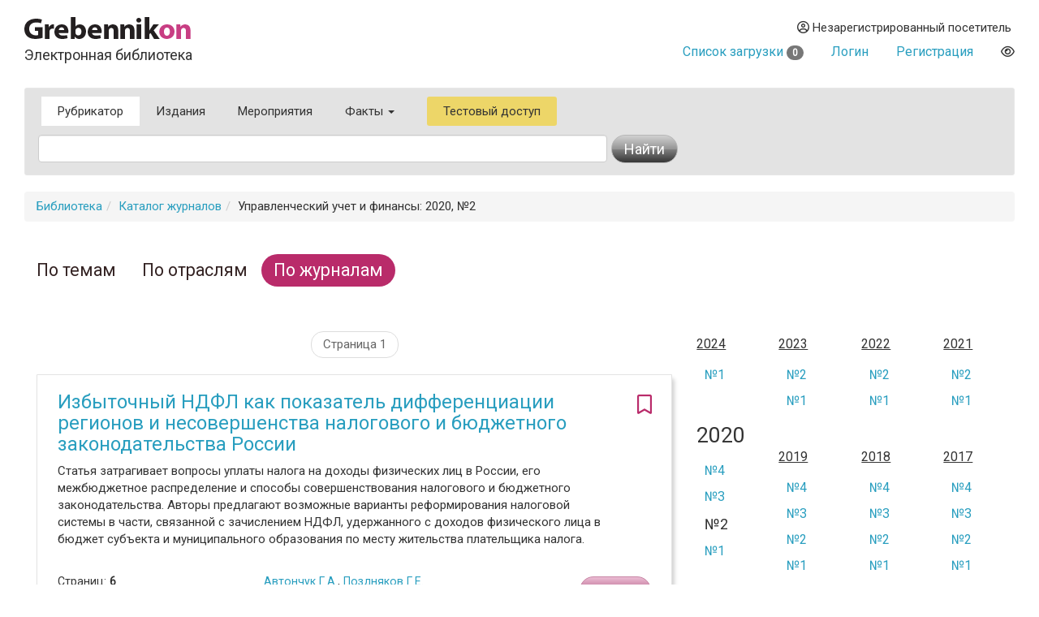

--- FILE ---
content_type: text/html
request_url: https://grebennikon.ru/cat-j-22-25-2.html
body_size: 7015
content:
<!DOCTYPE html>
<html lang="en">
  <head>
    <meta charset="utf-8">
    <meta http-equiv="X-UA-Compatible" content="IE=edge">
    <meta name="viewport" content="width=device-width, initial-scale=1">
    <title>Управленческий учет и финансы.  - №2, . 2020 .Каталог статей и материалов</title>
    
	<meta name="description" content="">
	
	<meta property="og:title" content="Управленческий учет и финансы.  - №2, . 2020 .Каталог статей и материалов">
	<meta property="og:site_name" content="Электронная библиотека Grebennikon">
	<meta property="article:publisher" content="">
	<meta name="citation_publisher" content="Издательский дом Гребенников">
	<meta property="og:description" content="">
	<meta name="citation_language" content="Pусский">
	<link rel="canonical" href="https://grebennikon.ru/cat-j-22-25-2.html">
	        <link href="https://fonts.googleapis.com/css?family=Roboto" rel="stylesheet">
    <link rel="stylesheet" href="/s/bootstrap.min.css">
    <link rel="stylesheet" href="https://cdnjs.cloudflare.com/ajax/libs/font-awesome/6.1.1/css/all.min.css" integrity="sha512-KfkfwYDsLkIlwQp6LFnl8zNdLGxu9YAA1QvwINks4PhcElQSvqcyVLLD9aMhXd13uQjoXtEKNosOWaZqXgel0g==" crossorigin="anonymous" referrerpolicy="no-referrer" />
    <link rel="stylesheet" href="https://cdnjs.cloudflare.com/ajax/libs/animate.css/4.1.1/animate.min.css">
    <!--[if lt IE 9]>
      <script src="https://oss.maxcdn.com/html5shiv/3.7.2/html5shiv.min.js"></script>
      <script src="https://oss.maxcdn.com/respond/1.4.2/respond.min.js"></script>
    <!-->
    <link href="/s/owl.carousel.css" rel="stylesheet">
        <link rel="stylesheet" href="/s/1.css?ver=1765279338">
          </head>
  <body data-entityID="22">
   
<div class="container-fluid"><div class="container-fluid">
  <div class="row">
    <div class="col-xs-12 col-sm-4 header-logo"><a   href="/"><img src="/i/Gkon.gif"   alt="Электронная библиотека Grebennikon"></a>
      <h4 class="h4">Электронная библиотека</h4></div>

    <div class="col-xs-12 col-sm-8 text-right login">
      <div class="group">
        <div class="dropdown">
                      
            <div class="prompt dropdown-toggle" href="#" id="profile" data-toggle="dropdown" ><i class="far fa-user-circle"></i> 
              Незарегистрированный посетитель</div>
            <ul class="dropdown-menu pull-right" aria-labelledby="profile"><li class=""><a class="link" href="/blog/ps/">Пользовательское соглашение</a></li></ul>            
           
        </div>
        <div class="dropdown">
                  </div>
        <div></div>
                  <div class="prompt cart">
            <a href="/private/?filter=cart">Список загрузки <span class="badge count">
              0            </span></a>
          </div>
                
                  <div class="prompt"><a class="get" role="button" data-toggle="modal" data-id="login" href="#login-dialog">Логин</a></div>
        
                  <div class="prompt"><a class="get" role="button" data-toggle="modal" data-id="register" href="#reg-dialog">Регистрация</a></div>
               <div class="prompt"><button data-toggle="eye" data-id="eye" title="Версия для слабовидящих" class="eye-eye far get fa-eye"></button></div>
      </div>
    </div>
  </div>
  
<nav class=" search-form navbar navbar-default">
  <div class="container-fluid row">
 
      <ul class="nav navbar-nav menu">
            <li class="active">
              <a href="/category/">Рубрикатор</a>
            </li>
            <li class="">
              <a href="/journal.php">Издания</a>
            </li>
            <li class="">
              <a href="/events/">Мероприятия</a>
            </li>
                        <li class="dropdown ">
              <a class="dropdown-toggle" data-toggle="dropdown" aria-haspopup="true" id="info" aria-expanded="false" href="#">Факты <span class="caret"></span></a>
              <ul class="dropdown-menu" aria-labelledby="info"><li class=""><a class="link" href="/blog/about">О библиотеке</a></li><li class=""><a class="link" href="/blog/price">Тарифы</a></li><li class=""><a class="link" href="/blog/ps">Пользовательское соглашение</a></li><li class=""><a class="link" href="/blog/cp">Политика конфиденциальности</a></li></ul>            </li>
                        <li class="test-access">
              <a class="get" role="button" data-toggle="modal" data-id="test-access" href="#test-dialog">Тестовый доступ</a>
            </li>
                      </ul>
           <form class="navbar navbar-left col-lg-8 searchform"  action="/" method="GET">
            <div class="fields">
              <input type="hidden" id="page" name="page" value="cat" class="searchfield"> 
              <input type="text" class="form-control searchfield livesearch" id="phrase" data-submit="1" autocomplete="off" placeholder="" name="phrase" value = "">
              <div class="livesearchres livesearchphrase" data-target="phrase"></div>
            </div>
            <div class="button">
              <button type="submit" class="btn btn-default"><span class="hidden-xs">Найти</span> <i class="fas fa-search visible-xs"></i></button>
            </div>
          </form>


  </div><!-- /.container-fluid -->
  <div class="container-fluid">

 </div>
</nav>
		<ol class="breadcrumb"><li><a href="/">Библиотека</a></li><li><a href="/journal/">Каталог журналов</a></li><li>Управленческий учет и финансы: 2020,  №2 </li></ol><div class="row main classificator">
  <div class="col-xs-12">

    <div class="panel panel-default">

      <div class="panel-heading">
     <!-- Nav tabs -->
      <ul class="nav nav-pills" role="tablist">
        <li role="presentation" class=""><a href="/category/" aria-controls="filter-category"  class="link">По темам</a></li>
        <li role="presentation" class=""><a href="/industry/" aria-controls="filter-industry"  class="link">По отраслям</a></li>
        <li role="presentation" class="active"><a href="/journal/" aria-controls="filter-journal"  class="link">По журналам</a></li>
        
      </ul>
      </div>

    <div class="panel-body catalog">
      <!-- Tab panes-->
      <div class="tab-content items">
        <div role="tabpanel" class="tab-pane active" >
          <div class="row">
            <div class="col-sm-8">
            <div class="infinite"><ul class="pager"><li><a data-start="0" href="/cat-j-22-25-2.html?start=0" class="current-page">Страница 1</a></li>
	        </ul></div>  

            <div class = "sequence" id="N47PLDYA5O" ></div>



    <article>
      <div class="panel panel-default">
        
        <div class="panel-body">
          <div class="options"><i data-toggle="bookmark" data-id="k8ki" title="Добавить в избранное" class="bookmark-k8ki pink 
            far           fa-bookmark get"></i></div>
          <h3 class="title"><a  href="/article-k8ki.html">Избыточный НДФЛ как показатель дифференциации регионов и несовершенства налогового и бюджетного законодательства России</a></h3>
          <div class="annotation">Статья затрагивает вопросы уплаты налога на доходы физических лиц в России, его межбюджетное распределение и способы совершенствования налогового и бюджетного законодательства. Авторы предлагают возможные варианты реформирования налоговой системы в части, связанной с зачислением НДФЛ, удержанного с доходов физического лица в бюджет субъекта и муниципального образования по месту жительства плательщика налога.</div>
          <div class="row article-meta">
            <div class="col-xs-6 col-sm-4">

              <div class="points">

                  <p>
                                        Страниц: <b>6</b>  <br>
                                      
                    <span title="Находится в разработке" class="alpha">Рейтинг:</span> </p>
              </div>
            </div>
            <div class="col-xs-6  col-sm-4 meta-second-col">
              <p class="authors">
                <a href="/author-7860.html">Автончук Г.А.</a>, <a href="/author-7240.html">Поздняков Г.Е.</a>              </p>
              <span class="abbr green" data-toggle="tooltip" data-placement="top" data-original-title="Журнал «Управленческий учет и финансы»">УУиФ — 2020, №2</span>              </div>
            <div class="col-xs-12 col-sm-4">
                            <div class="action">
 
                <button type="button" data-toggle="modal" data-id="k8ki" data-time="1768618095" data-hash="9618992c75cc9c1be84af87d33813046" class="get btn  btn-warning read-action">Читать</button>              </div>
                                        
            </div>
          </div>
        </div>
      </div>
    </article>


    <article>
      <div class="panel panel-default">
        
        <div class="panel-body">
          <div class="options"><i data-toggle="bookmark" data-id="7k6d" title="Добавить в избранное" class="bookmark-7k6d pink 
            far           fa-bookmark get"></i></div>
          <h3 class="title"><a  href="/article-7k6d.html">Налоговая тайна в условиях цифровой экономики. Правовые аспекты</a></h3>
          <div class="annotation">В статье рассматривается нормативно-правовое регулирование работы с конфиденциальной информацией в целом. Подробно проанализированы изменения правового регулирования налоговой тайны, а также положительные и отрицательные моменты этих изменений.</div>
          <div class="row article-meta">
            <div class="col-xs-6 col-sm-4">

              <div class="points">

                  <p>
                                        Страниц: <b>7</b>  <br>
                                      
                    <span title="Находится в разработке" class="alpha">Рейтинг:</span> </p>
              </div>
            </div>
            <div class="col-xs-6  col-sm-4 meta-second-col">
              <p class="authors">
                <a href="/author-7177.html">Артонкина Н.В.</a>              </p>
              <span class="abbr green" data-toggle="tooltip" data-placement="top" data-original-title="Журнал «Управленческий учет и финансы»">УУиФ — 2020, №2</span>              </div>
            <div class="col-xs-12 col-sm-4">
                            <div class="action">
 
                <button type="button" data-toggle="modal" data-id="7k6d" data-time="1768618095" data-hash="30aff97905765b07d6600234469186d8" class="get btn  btn-warning read-action">Читать</button>              </div>
                                        
            </div>
          </div>
        </div>
      </div>
    </article>


    <article>
      <div class="panel panel-default">
        
        <div class="panel-body">
          <div class="options"><i data-toggle="bookmark" data-id="rwqn" title="Добавить в избранное" class="bookmark-rwqn pink 
            far           fa-bookmark get"></i></div>
          <h3 class="title"><a  href="/article-rwqn.html">Адекватность нефинансовой информации в корпоративных годовых отчетах</a></h3>
          <div class="annotation">Адекватность информации является ключевым понятием в экономической литературе. Когда информация доступна, заинтересованные пользователи финансовой отчетности могут принимать обоснованные решения. Это повышает доверие инвесторов и позволяет им анализировать экономические показатели выбранной компании. В статье анализируется адекватность информации в 13 секторах на основе эмпирических исследований.</div>
          <div class="row article-meta">
            <div class="col-xs-6 col-sm-4">

              <div class="points">

                  <p>
                                        Страниц: <b>7</b>  <br>
                                      
                    <span title="Находится в разработке" class="alpha">Рейтинг:</span> </p>
              </div>
            </div>
            <div class="col-xs-6  col-sm-4 meta-second-col">
              <p class="authors">
                <a href="/author-6616.html">Димитрова П.П.</a>              </p>
              <span class="abbr green" data-toggle="tooltip" data-placement="top" data-original-title="Журнал «Управленческий учет и финансы»">УУиФ — 2020, №2</span>              </div>
            <div class="col-xs-12 col-sm-4">
                            <div class="action">
 
                <button type="button" data-toggle="modal" data-id="rwqn" data-time="1768618095" data-hash="a59c034be76339cc4d37411d400bd86d" class="get btn  btn-warning read-action">Читать</button>              </div>
                                        
            </div>
          </div>
        </div>
      </div>
    </article>


    <article>
      <div class="panel panel-default">
        
        <div class="panel-body">
          <div class="options"><i data-toggle="bookmark" data-id="hecp" title="Добавить в избранное" class="bookmark-hecp pink 
            far           fa-bookmark get"></i></div>
          <h3 class="title"><a  href="/article-hecp.html">Оценка влияния враждебных поглощений на стоимость акций приобретающих компаний</a></h3>
          <div class="annotation">Цель статьи — определить рыночную реакцию на враждебные и дружественные поглощения компаний и выявить факторы, влияющие на создание стоимости для акционеров в данном типе сделок. Авторы изучают современные тенденции на рынке слияний и поглощений, наиболее популярные методы для оценки эффективности таких сделок, проводят анализ на основе собранных данных и выясняют детерминанты эффективности враждебных сделок для приобретающих компаний.</div>
          <div class="row article-meta">
            <div class="col-xs-6 col-sm-4">

              <div class="points">

                  <p>
                                        Страниц: <b>15</b>  <br>
                                      
                    <span title="Находится в разработке" class="alpha">Рейтинг:</span> </p>
              </div>
            </div>
            <div class="col-xs-6  col-sm-4 meta-second-col">
              <p class="authors">
                <a href="/author-5880.html">Назарова В.В.</a>, <a href="/author-7909.html">Полячек Н.А.</a>              </p>
              <span class="abbr green" data-toggle="tooltip" data-placement="top" data-original-title="Журнал «Управленческий учет и финансы»">УУиФ — 2020, №2</span>              </div>
            <div class="col-xs-12 col-sm-4">
                            <div class="action">
 
                <button type="button" data-toggle="modal" data-id="hecp" data-time="1768618095" data-hash="03a1211cd3eb43fda0f4423779cbd8ba" class="get btn  btn-warning read-action">Читать</button>              </div>
                                        
            </div>
          </div>
        </div>
      </div>
    </article>


    <article>
      <div class="panel panel-default">
        
        <div class="panel-body">
          <div class="options"><i data-toggle="bookmark" data-id="z99t" title="Добавить в избранное" class="bookmark-z99t pink 
            far           fa-bookmark get"></i></div>
          <h3 class="title"><a  href="/article-z99t.html">Контроль рисков портфеля частного инвестора</a></h3>
          <div class="annotation">Цель статьи — описать риски, с которыми столкнется каждый портфельный инвестор, и проиллюстрировать их наглядными примерами. Авторы рассказывают о том, почему важен риск-профиль инвестора и как его выявить, рассматривают распределение биржевых инструментов по риску и доходности, описывают инвестиционные риски, различия между активным и пассивным инвестированием, способы снижения ценового риска и хеджирование портфеля с помощью фьючерсов и опционов.</div>
          <div class="row article-meta">
            <div class="col-xs-6 col-sm-4">

              <div class="points">

                  <p>
                                        Страниц: <b>12</b>  <br>
                                      
                    <span title="Находится в разработке" class="alpha">Рейтинг:</span> </p>
              </div>
            </div>
            <div class="col-xs-6  col-sm-4 meta-second-col">
              <p class="authors">
                <a href="/author-7906.html">Клюшнев И.В.</a>, <a href="/author-7907.html">Беляева Е.Л.</a>, <a href="/author-7908.html">Миронюк Е.А.</a>              </p>
              <span class="abbr green" data-toggle="tooltip" data-placement="top" data-original-title="Журнал «Управленческий учет и финансы»">УУиФ — 2020, №2</span>              </div>
            <div class="col-xs-12 col-sm-4">
                            <div class="action">
 
                <button type="button" data-toggle="modal" data-id="z99t" data-time="1768618095" data-hash="6bac828902de2c16024dfd6990b6bc47" class="get btn  btn-warning read-action">Читать</button>              </div>
                                        
            </div>
          </div>
        </div>
      </div>
    </article>


    <article>
      <div class="panel panel-default">
        
        <div class="panel-body">
          <div class="options"><i data-toggle="bookmark" data-id="g6en" title="Добавить в избранное" class="bookmark-g6en pink 
            far           fa-bookmark get"></i></div>
          <h3 class="title"><a  href="/article-g6en.html">Тестируем торговые стратегии на рынке акций на языке Python профессионально (часть 2)</a></h3>
          <div class="annotation">В статье показаны правила тестирования торговых стратегий на рынке акций с требованиями по профессиональной проверке исследовательских гипотез и применения языка программирования Python. Представленные в работе алгоритмы рассматриваются как обязательные при изучении торговых стратегий в магистерской программе «Финансовые рынки и финансовые институты» НИУ ВШЭ. Во второй части статьи приведены приемы поиска данных по финансовым рынкам для тестирования торговых стратегий с помощью Python.</div>
          <div class="row article-meta">
            <div class="col-xs-6 col-sm-4">

              <div class="points">

                  <p>
                                        Страниц: <b>23</b>  <br>
                                      
                    <span title="Находится в разработке" class="alpha">Рейтинг:</span> </p>
              </div>
            </div>
            <div class="col-xs-6  col-sm-4 meta-second-col">
              <p class="authors">
                <a href="/author-680.html">Теплова Т.В.</a>, <a href="/author-7859.html">Томтосов А.Ф.</a>              </p>
              <span class="abbr green" data-toggle="tooltip" data-placement="top" data-original-title="Журнал «Управленческий учет и финансы»">УУиФ — 2020, №2</span>              </div>
            <div class="col-xs-12 col-sm-4">
                            <div class="action">
 
                <button type="button" data-toggle="modal" data-id="g6en" data-time="1768618095" data-hash="01f093af1e414680960b8caaba1f91ee" class="get btn  btn-warning read-action">Читать</button>              </div>
                                        
            </div>
          </div>
        </div>
      </div>
    </article>

            <div class="infinite"><ul class="pager"><li><a data-start="0" href="/cat-j-22-25-2.html?start=0" class="current-page">Страница 1</a></li>
	        </ul></div>
            </div>
            <div class="col-sm-4">
                            <sidebar>
                            <div class="row grid">
                            <section class="grid-item 
                 
                col-xs-6 col-sm-4 col-md-3 ">
              <h3><a class="section small " href="/cat-j-22-29.html">2024</a></h3><a class="subsection " href="/cat-j-22-29-1.html">№1</a>
						              </section>
                            <section class="grid-item 
                 
                col-xs-6 col-sm-4 col-md-3 ">
              <h3><a class="section small " href="/cat-j-22-28.html">2023</a></h3><a class="subsection " href="/cat-j-22-28-2.html">№2</a>
						<a class="subsection " href="/cat-j-22-28-1.html">№1</a>
						              </section>
                            <section class="grid-item 
                 
                col-xs-6 col-sm-4 col-md-3 ">
              <h3><a class="section small " href="/cat-j-22-27.html">2022</a></h3><a class="subsection " href="/cat-j-22-27-2.html">№2</a>
						<a class="subsection " href="/cat-j-22-27-1.html">№1</a>
						              </section>
                            <section class="grid-item 
                 
                col-xs-6 col-sm-4 col-md-3 ">
              <h3><a class="section small " href="/cat-j-22-26.html">2021</a></h3><a class="subsection " href="/cat-j-22-26-2.html">№2</a>
						<a class="subsection " href="/cat-j-22-26-1.html">№1</a>
						              </section>
                            <section class="grid-item 
                 
                col-xs-6 col-sm-4 col-md-3 ">
              <h3><a class="section small current" href="/cat-j-22-25.html">2020</a></h3><a class="subsection " href="/cat-j-22-25-4.html">№4</a>
						<a class="subsection " href="/cat-j-22-25-3.html">№3</a>
						<a class="subsection current" href="/cat-j-22-25-2.html">№2</a>
						<a class="subsection " href="/cat-j-22-25-1.html">№1</a>
						              </section>
                            <section class="grid-item 
                 
                col-xs-6 col-sm-4 col-md-3 ">
              <h3><a class="section small " href="/cat-j-22-24.html">2019</a></h3><a class="subsection " href="/cat-j-22-24-4.html">№4</a>
						<a class="subsection " href="/cat-j-22-24-3.html">№3</a>
						<a class="subsection " href="/cat-j-22-24-2.html">№2</a>
						<a class="subsection " href="/cat-j-22-24-1.html">№1</a>
						              </section>
                            <section class="grid-item 
                 
                col-xs-6 col-sm-4 col-md-3 ">
              <h3><a class="section small " href="/cat-j-22-23.html">2018</a></h3><a class="subsection " href="/cat-j-22-23-4.html">№4</a>
						<a class="subsection " href="/cat-j-22-23-3.html">№3</a>
						<a class="subsection " href="/cat-j-22-23-2.html">№2</a>
						<a class="subsection " href="/cat-j-22-23-1.html">№1</a>
						              </section>
                            <section class="grid-item 
                 
                col-xs-6 col-sm-4 col-md-3 ">
              <h3><a class="section small " href="/cat-j-22-22.html">2017</a></h3><a class="subsection " href="/cat-j-22-22-4.html">№4</a>
						<a class="subsection " href="/cat-j-22-22-3.html">№3</a>
						<a class="subsection " href="/cat-j-22-22-2.html">№2</a>
						<a class="subsection " href="/cat-j-22-22-1.html">№1</a>
						              </section>
                            <section class="grid-item 
                 
                col-xs-6 col-sm-4 col-md-3 ">
              <h3><a class="section small " href="/cat-j-22-21.html">2016</a></h3><a class="subsection " href="/cat-j-22-21-4.html">№4</a>
						<a class="subsection " href="/cat-j-22-21-3.html">№3</a>
						<a class="subsection " href="/cat-j-22-21-2.html">№2</a>
						<a class="subsection " href="/cat-j-22-21-1.html">№1</a>
						              </section>
                            <section class="grid-item 
                 
                col-xs-6 col-sm-4 col-md-3 ">
              <h3><a class="section small " href="/cat-j-22-20.html">2015</a></h3><a class="subsection " href="/cat-j-22-20-4.html">№4</a>
						<a class="subsection " href="/cat-j-22-20-3.html">№3</a>
						<a class="subsection " href="/cat-j-22-20-2.html">№2</a>
						<a class="subsection " href="/cat-j-22-20-1.html">№1</a>
						              </section>
                            <section class="grid-item 
                 
                col-xs-6 col-sm-4 col-md-3 ">
              <h3><a class="section small " href="/cat-j-22-19.html">2014</a></h3><a class="subsection " href="/cat-j-22-19-4.html">№4</a>
						<a class="subsection " href="/cat-j-22-19-3.html">№3</a>
						<a class="subsection " href="/cat-j-22-19-2.html">№2</a>
						<a class="subsection " href="/cat-j-22-19-1.html">№1</a>
						              </section>
                            <section class="grid-item 
                 
                col-xs-6 col-sm-4 col-md-3 ">
              <h3><a class="section small " href="/cat-j-22-18.html">2013</a></h3><a class="subsection " href="/cat-j-22-18-4.html">№4</a>
						<a class="subsection " href="/cat-j-22-18-3.html">№3</a>
						<a class="subsection " href="/cat-j-22-18-2.html">№2</a>
						<a class="subsection " href="/cat-j-22-18-1.html">№1</a>
						              </section>
                            <section class="grid-item 
                 
                col-xs-6 col-sm-4 col-md-3 ">
              <h3><a class="section small " href="/cat-j-22-17.html">2012</a></h3><a class="subsection " href="/cat-j-22-17-4.html">№4</a>
						<a class="subsection " href="/cat-j-22-17-3.html">№3</a>
						<a class="subsection " href="/cat-j-22-17-2.html">№2</a>
						<a class="subsection " href="/cat-j-22-17-1.html">№1</a>
						              </section>
                            <section class="grid-item 
                 
                col-xs-6 col-sm-4 col-md-3 ">
              <h3><a class="section small " href="/cat-j-22-16.html">2011</a></h3><a class="subsection " href="/cat-j-22-16-4.html">№4</a>
						<a class="subsection " href="/cat-j-22-16-3.html">№3</a>
						<a class="subsection " href="/cat-j-22-16-2.html">№2</a>
						<a class="subsection " href="/cat-j-22-16-1.html">№1</a>
						              </section>
                            <section class="grid-item 
                 
                col-xs-6 col-sm-4 col-md-3 ">
              <h3><a class="section small " href="/cat-j-22-15.html">2010</a></h3><a class="subsection " href="/cat-j-22-15-4.html">№4</a>
						<a class="subsection " href="/cat-j-22-15-3.html">№3</a>
						<a class="subsection " href="/cat-j-22-15-2.html">№2</a>
						<a class="subsection " href="/cat-j-22-15-1.html">№1</a>
						              </section>
                            <section class="grid-item 
                 
                col-xs-6 col-sm-4 col-md-3 ">
              <h3><a class="section small " href="/cat-j-22-14.html">2009</a></h3><a class="subsection " href="/cat-j-22-14-4.html">№4</a>
						<a class="subsection " href="/cat-j-22-14-3.html">№3</a>
						<a class="subsection " href="/cat-j-22-14-2.html">№2</a>
						<a class="subsection " href="/cat-j-22-14-1.html">№1</a>
						              </section>
                            <section class="grid-item 
                 
                col-xs-6 col-sm-4 col-md-3 ">
              <h3><a class="section small " href="/cat-j-22-13.html">2008</a></h3><a class="subsection " href="/cat-j-22-13-4.html">№4</a>
						<a class="subsection " href="/cat-j-22-13-3.html">№3</a>
						<a class="subsection " href="/cat-j-22-13-2.html">№2</a>
						<a class="subsection " href="/cat-j-22-13-1.html">№1</a>
						              </section>
                            <section class="grid-item 
                 
                col-xs-6 col-sm-4 col-md-3 ">
              <h3><a class="section small " href="/cat-j-22-12.html">2007</a></h3><a class="subsection " href="/cat-j-22-12-4.html">№4</a>
						<a class="subsection " href="/cat-j-22-12-3.html">№3</a>
						<a class="subsection " href="/cat-j-22-12-2.html">№2</a>
						<a class="subsection " href="/cat-j-22-12-1.html">№1</a>
						              </section>
                            <section class="grid-item 
                 
                col-xs-6 col-sm-4 col-md-3 ">
              <h3><a class="section small " href="/cat-j-22-11.html">2006</a></h3><a class="subsection " href="/cat-j-22-11-4.html">№4</a>
						<a class="subsection " href="/cat-j-22-11-3.html">№3</a>
						<a class="subsection " href="/cat-j-22-11-2.html">№2</a>
						<a class="subsection " href="/cat-j-22-11-1.html">№1</a>
						              </section>
                            <section class="grid-item 
                 
                col-xs-6 col-sm-4 col-md-3 ">
              <h3><a class="section small " href="/cat-j-22-10.html">2005</a></h3><a class="subsection " href="/cat-j-22-10-4.html">№4</a>
						<a class="subsection " href="/cat-j-22-10-3.html">№3</a>
						<a class="subsection " href="/cat-j-22-10-2.html">№2</a>
						<a class="subsection " href="/cat-j-22-10-1.html">№1</a>
						              </section>
                            </div>
                            </sidebar>
                          </div>
          </div>
        </div>

    </div>


</div><hr>
<footer>

 <img class="gbc" src="/i/logo.png" alt="Grebennikov Business Career" width="200" height="56">
 <div class="text-nowrap">+7 (495) 147-3110 <br>
 <a href="mailto:support@grebennikov.ru">support@grebennikov.ru</a></div>
 <div class="icons">

 

 </div>

  

</footer>






</div></div>


 
    <script src="https://ajax.googleapis.com/ajax/libs/jquery/1.11.2/jquery.min.js"></script>

        <script src="/j/bootstrap.min.js"></script>
    <script src="/j/1.js?ver=1765279338"></script>
    
        <script type="text/javascript" src="//yastatic.net/share/share.js" charset="utf-8"></script>
    <script src="/j/owl.carousel.min.js"></script>


    <!--For catalog-->
    <script src="/core/classes/vendor/components/masonry/masonry.pkgd.min.js"></script>
    <script src="https://www.google.com/recaptcha/api.js?render=6Lex7KYUAAAAAOUG57Ngo3ujnzGSab4ynHPbbse9"></script>
          <script>
 /*
      window.onload = ()=>{
        let cookie = readCookie('tab');

        let tabCookie = !cookie?'':$.parseJSON(cookie);

       if (typeof (tabCookie.promoclose) === 'undefined'){
         let promo = $('<button class="get" data-id="promo" data-hash="promo-dialog" data-toggle="modal">');
          let gk = f.getclick.bind(promo);
          gk();
          
          $(document).on('hidden.bs.modal', '.modal-promo', function () {
             let link = $('<button class="get" data-toggle="tab" data-id="promoclose" data-hash="1" >'); 
            let gk = f.getclick.bind(link);
            gk();
            });  


           
        }
      }
       */
    </script>
       
        <!-- Yandex.Metrika counter -->
    <script type="text/javascript" >

       (function(m,e,t,r,i,k,a){m[i]=m[i]||function(){(m[i].a=m[i].a||[]).push(arguments)};
       m[i].l=1*new Date();k=e.createElement(t),a=e.getElementsByTagName(t)[0],k.async=1,k.src=r,a.parentNode.insertBefore(k,a)})
       (window, document, "script", "https://mc.yandex.ru/metrika/tag.js", "ym");

       ym(52614379, "init", {
            clickmap:true,
            trackLinks:true,
            accurateTrackBounce:true,
            webvisor:true
       });
               ym(52614379, 'userParams', {
         


         
 
        });
    </script>
    <noscript><div><img src="https://mc.yandex.ru/watch/52614379" style="position:absolute; left:-9999px;" alt="" /></div></noscript>
<!-- /Yandex.Metrika counter -->


  <div id="wrapper"></div>

  </body>
</html>



--- FILE ---
content_type: text/html; charset=utf-8
request_url: https://www.google.com/recaptcha/api2/anchor?ar=1&k=6Lex7KYUAAAAAOUG57Ngo3ujnzGSab4ynHPbbse9&co=aHR0cHM6Ly9ncmViZW5uaWtvbi5ydTo0NDM.&hl=en&v=PoyoqOPhxBO7pBk68S4YbpHZ&size=invisible&anchor-ms=20000&execute-ms=30000&cb=95kzz2rklol8
body_size: 48573
content:
<!DOCTYPE HTML><html dir="ltr" lang="en"><head><meta http-equiv="Content-Type" content="text/html; charset=UTF-8">
<meta http-equiv="X-UA-Compatible" content="IE=edge">
<title>reCAPTCHA</title>
<style type="text/css">
/* cyrillic-ext */
@font-face {
  font-family: 'Roboto';
  font-style: normal;
  font-weight: 400;
  font-stretch: 100%;
  src: url(//fonts.gstatic.com/s/roboto/v48/KFO7CnqEu92Fr1ME7kSn66aGLdTylUAMa3GUBHMdazTgWw.woff2) format('woff2');
  unicode-range: U+0460-052F, U+1C80-1C8A, U+20B4, U+2DE0-2DFF, U+A640-A69F, U+FE2E-FE2F;
}
/* cyrillic */
@font-face {
  font-family: 'Roboto';
  font-style: normal;
  font-weight: 400;
  font-stretch: 100%;
  src: url(//fonts.gstatic.com/s/roboto/v48/KFO7CnqEu92Fr1ME7kSn66aGLdTylUAMa3iUBHMdazTgWw.woff2) format('woff2');
  unicode-range: U+0301, U+0400-045F, U+0490-0491, U+04B0-04B1, U+2116;
}
/* greek-ext */
@font-face {
  font-family: 'Roboto';
  font-style: normal;
  font-weight: 400;
  font-stretch: 100%;
  src: url(//fonts.gstatic.com/s/roboto/v48/KFO7CnqEu92Fr1ME7kSn66aGLdTylUAMa3CUBHMdazTgWw.woff2) format('woff2');
  unicode-range: U+1F00-1FFF;
}
/* greek */
@font-face {
  font-family: 'Roboto';
  font-style: normal;
  font-weight: 400;
  font-stretch: 100%;
  src: url(//fonts.gstatic.com/s/roboto/v48/KFO7CnqEu92Fr1ME7kSn66aGLdTylUAMa3-UBHMdazTgWw.woff2) format('woff2');
  unicode-range: U+0370-0377, U+037A-037F, U+0384-038A, U+038C, U+038E-03A1, U+03A3-03FF;
}
/* math */
@font-face {
  font-family: 'Roboto';
  font-style: normal;
  font-weight: 400;
  font-stretch: 100%;
  src: url(//fonts.gstatic.com/s/roboto/v48/KFO7CnqEu92Fr1ME7kSn66aGLdTylUAMawCUBHMdazTgWw.woff2) format('woff2');
  unicode-range: U+0302-0303, U+0305, U+0307-0308, U+0310, U+0312, U+0315, U+031A, U+0326-0327, U+032C, U+032F-0330, U+0332-0333, U+0338, U+033A, U+0346, U+034D, U+0391-03A1, U+03A3-03A9, U+03B1-03C9, U+03D1, U+03D5-03D6, U+03F0-03F1, U+03F4-03F5, U+2016-2017, U+2034-2038, U+203C, U+2040, U+2043, U+2047, U+2050, U+2057, U+205F, U+2070-2071, U+2074-208E, U+2090-209C, U+20D0-20DC, U+20E1, U+20E5-20EF, U+2100-2112, U+2114-2115, U+2117-2121, U+2123-214F, U+2190, U+2192, U+2194-21AE, U+21B0-21E5, U+21F1-21F2, U+21F4-2211, U+2213-2214, U+2216-22FF, U+2308-230B, U+2310, U+2319, U+231C-2321, U+2336-237A, U+237C, U+2395, U+239B-23B7, U+23D0, U+23DC-23E1, U+2474-2475, U+25AF, U+25B3, U+25B7, U+25BD, U+25C1, U+25CA, U+25CC, U+25FB, U+266D-266F, U+27C0-27FF, U+2900-2AFF, U+2B0E-2B11, U+2B30-2B4C, U+2BFE, U+3030, U+FF5B, U+FF5D, U+1D400-1D7FF, U+1EE00-1EEFF;
}
/* symbols */
@font-face {
  font-family: 'Roboto';
  font-style: normal;
  font-weight: 400;
  font-stretch: 100%;
  src: url(//fonts.gstatic.com/s/roboto/v48/KFO7CnqEu92Fr1ME7kSn66aGLdTylUAMaxKUBHMdazTgWw.woff2) format('woff2');
  unicode-range: U+0001-000C, U+000E-001F, U+007F-009F, U+20DD-20E0, U+20E2-20E4, U+2150-218F, U+2190, U+2192, U+2194-2199, U+21AF, U+21E6-21F0, U+21F3, U+2218-2219, U+2299, U+22C4-22C6, U+2300-243F, U+2440-244A, U+2460-24FF, U+25A0-27BF, U+2800-28FF, U+2921-2922, U+2981, U+29BF, U+29EB, U+2B00-2BFF, U+4DC0-4DFF, U+FFF9-FFFB, U+10140-1018E, U+10190-1019C, U+101A0, U+101D0-101FD, U+102E0-102FB, U+10E60-10E7E, U+1D2C0-1D2D3, U+1D2E0-1D37F, U+1F000-1F0FF, U+1F100-1F1AD, U+1F1E6-1F1FF, U+1F30D-1F30F, U+1F315, U+1F31C, U+1F31E, U+1F320-1F32C, U+1F336, U+1F378, U+1F37D, U+1F382, U+1F393-1F39F, U+1F3A7-1F3A8, U+1F3AC-1F3AF, U+1F3C2, U+1F3C4-1F3C6, U+1F3CA-1F3CE, U+1F3D4-1F3E0, U+1F3ED, U+1F3F1-1F3F3, U+1F3F5-1F3F7, U+1F408, U+1F415, U+1F41F, U+1F426, U+1F43F, U+1F441-1F442, U+1F444, U+1F446-1F449, U+1F44C-1F44E, U+1F453, U+1F46A, U+1F47D, U+1F4A3, U+1F4B0, U+1F4B3, U+1F4B9, U+1F4BB, U+1F4BF, U+1F4C8-1F4CB, U+1F4D6, U+1F4DA, U+1F4DF, U+1F4E3-1F4E6, U+1F4EA-1F4ED, U+1F4F7, U+1F4F9-1F4FB, U+1F4FD-1F4FE, U+1F503, U+1F507-1F50B, U+1F50D, U+1F512-1F513, U+1F53E-1F54A, U+1F54F-1F5FA, U+1F610, U+1F650-1F67F, U+1F687, U+1F68D, U+1F691, U+1F694, U+1F698, U+1F6AD, U+1F6B2, U+1F6B9-1F6BA, U+1F6BC, U+1F6C6-1F6CF, U+1F6D3-1F6D7, U+1F6E0-1F6EA, U+1F6F0-1F6F3, U+1F6F7-1F6FC, U+1F700-1F7FF, U+1F800-1F80B, U+1F810-1F847, U+1F850-1F859, U+1F860-1F887, U+1F890-1F8AD, U+1F8B0-1F8BB, U+1F8C0-1F8C1, U+1F900-1F90B, U+1F93B, U+1F946, U+1F984, U+1F996, U+1F9E9, U+1FA00-1FA6F, U+1FA70-1FA7C, U+1FA80-1FA89, U+1FA8F-1FAC6, U+1FACE-1FADC, U+1FADF-1FAE9, U+1FAF0-1FAF8, U+1FB00-1FBFF;
}
/* vietnamese */
@font-face {
  font-family: 'Roboto';
  font-style: normal;
  font-weight: 400;
  font-stretch: 100%;
  src: url(//fonts.gstatic.com/s/roboto/v48/KFO7CnqEu92Fr1ME7kSn66aGLdTylUAMa3OUBHMdazTgWw.woff2) format('woff2');
  unicode-range: U+0102-0103, U+0110-0111, U+0128-0129, U+0168-0169, U+01A0-01A1, U+01AF-01B0, U+0300-0301, U+0303-0304, U+0308-0309, U+0323, U+0329, U+1EA0-1EF9, U+20AB;
}
/* latin-ext */
@font-face {
  font-family: 'Roboto';
  font-style: normal;
  font-weight: 400;
  font-stretch: 100%;
  src: url(//fonts.gstatic.com/s/roboto/v48/KFO7CnqEu92Fr1ME7kSn66aGLdTylUAMa3KUBHMdazTgWw.woff2) format('woff2');
  unicode-range: U+0100-02BA, U+02BD-02C5, U+02C7-02CC, U+02CE-02D7, U+02DD-02FF, U+0304, U+0308, U+0329, U+1D00-1DBF, U+1E00-1E9F, U+1EF2-1EFF, U+2020, U+20A0-20AB, U+20AD-20C0, U+2113, U+2C60-2C7F, U+A720-A7FF;
}
/* latin */
@font-face {
  font-family: 'Roboto';
  font-style: normal;
  font-weight: 400;
  font-stretch: 100%;
  src: url(//fonts.gstatic.com/s/roboto/v48/KFO7CnqEu92Fr1ME7kSn66aGLdTylUAMa3yUBHMdazQ.woff2) format('woff2');
  unicode-range: U+0000-00FF, U+0131, U+0152-0153, U+02BB-02BC, U+02C6, U+02DA, U+02DC, U+0304, U+0308, U+0329, U+2000-206F, U+20AC, U+2122, U+2191, U+2193, U+2212, U+2215, U+FEFF, U+FFFD;
}
/* cyrillic-ext */
@font-face {
  font-family: 'Roboto';
  font-style: normal;
  font-weight: 500;
  font-stretch: 100%;
  src: url(//fonts.gstatic.com/s/roboto/v48/KFO7CnqEu92Fr1ME7kSn66aGLdTylUAMa3GUBHMdazTgWw.woff2) format('woff2');
  unicode-range: U+0460-052F, U+1C80-1C8A, U+20B4, U+2DE0-2DFF, U+A640-A69F, U+FE2E-FE2F;
}
/* cyrillic */
@font-face {
  font-family: 'Roboto';
  font-style: normal;
  font-weight: 500;
  font-stretch: 100%;
  src: url(//fonts.gstatic.com/s/roboto/v48/KFO7CnqEu92Fr1ME7kSn66aGLdTylUAMa3iUBHMdazTgWw.woff2) format('woff2');
  unicode-range: U+0301, U+0400-045F, U+0490-0491, U+04B0-04B1, U+2116;
}
/* greek-ext */
@font-face {
  font-family: 'Roboto';
  font-style: normal;
  font-weight: 500;
  font-stretch: 100%;
  src: url(//fonts.gstatic.com/s/roboto/v48/KFO7CnqEu92Fr1ME7kSn66aGLdTylUAMa3CUBHMdazTgWw.woff2) format('woff2');
  unicode-range: U+1F00-1FFF;
}
/* greek */
@font-face {
  font-family: 'Roboto';
  font-style: normal;
  font-weight: 500;
  font-stretch: 100%;
  src: url(//fonts.gstatic.com/s/roboto/v48/KFO7CnqEu92Fr1ME7kSn66aGLdTylUAMa3-UBHMdazTgWw.woff2) format('woff2');
  unicode-range: U+0370-0377, U+037A-037F, U+0384-038A, U+038C, U+038E-03A1, U+03A3-03FF;
}
/* math */
@font-face {
  font-family: 'Roboto';
  font-style: normal;
  font-weight: 500;
  font-stretch: 100%;
  src: url(//fonts.gstatic.com/s/roboto/v48/KFO7CnqEu92Fr1ME7kSn66aGLdTylUAMawCUBHMdazTgWw.woff2) format('woff2');
  unicode-range: U+0302-0303, U+0305, U+0307-0308, U+0310, U+0312, U+0315, U+031A, U+0326-0327, U+032C, U+032F-0330, U+0332-0333, U+0338, U+033A, U+0346, U+034D, U+0391-03A1, U+03A3-03A9, U+03B1-03C9, U+03D1, U+03D5-03D6, U+03F0-03F1, U+03F4-03F5, U+2016-2017, U+2034-2038, U+203C, U+2040, U+2043, U+2047, U+2050, U+2057, U+205F, U+2070-2071, U+2074-208E, U+2090-209C, U+20D0-20DC, U+20E1, U+20E5-20EF, U+2100-2112, U+2114-2115, U+2117-2121, U+2123-214F, U+2190, U+2192, U+2194-21AE, U+21B0-21E5, U+21F1-21F2, U+21F4-2211, U+2213-2214, U+2216-22FF, U+2308-230B, U+2310, U+2319, U+231C-2321, U+2336-237A, U+237C, U+2395, U+239B-23B7, U+23D0, U+23DC-23E1, U+2474-2475, U+25AF, U+25B3, U+25B7, U+25BD, U+25C1, U+25CA, U+25CC, U+25FB, U+266D-266F, U+27C0-27FF, U+2900-2AFF, U+2B0E-2B11, U+2B30-2B4C, U+2BFE, U+3030, U+FF5B, U+FF5D, U+1D400-1D7FF, U+1EE00-1EEFF;
}
/* symbols */
@font-face {
  font-family: 'Roboto';
  font-style: normal;
  font-weight: 500;
  font-stretch: 100%;
  src: url(//fonts.gstatic.com/s/roboto/v48/KFO7CnqEu92Fr1ME7kSn66aGLdTylUAMaxKUBHMdazTgWw.woff2) format('woff2');
  unicode-range: U+0001-000C, U+000E-001F, U+007F-009F, U+20DD-20E0, U+20E2-20E4, U+2150-218F, U+2190, U+2192, U+2194-2199, U+21AF, U+21E6-21F0, U+21F3, U+2218-2219, U+2299, U+22C4-22C6, U+2300-243F, U+2440-244A, U+2460-24FF, U+25A0-27BF, U+2800-28FF, U+2921-2922, U+2981, U+29BF, U+29EB, U+2B00-2BFF, U+4DC0-4DFF, U+FFF9-FFFB, U+10140-1018E, U+10190-1019C, U+101A0, U+101D0-101FD, U+102E0-102FB, U+10E60-10E7E, U+1D2C0-1D2D3, U+1D2E0-1D37F, U+1F000-1F0FF, U+1F100-1F1AD, U+1F1E6-1F1FF, U+1F30D-1F30F, U+1F315, U+1F31C, U+1F31E, U+1F320-1F32C, U+1F336, U+1F378, U+1F37D, U+1F382, U+1F393-1F39F, U+1F3A7-1F3A8, U+1F3AC-1F3AF, U+1F3C2, U+1F3C4-1F3C6, U+1F3CA-1F3CE, U+1F3D4-1F3E0, U+1F3ED, U+1F3F1-1F3F3, U+1F3F5-1F3F7, U+1F408, U+1F415, U+1F41F, U+1F426, U+1F43F, U+1F441-1F442, U+1F444, U+1F446-1F449, U+1F44C-1F44E, U+1F453, U+1F46A, U+1F47D, U+1F4A3, U+1F4B0, U+1F4B3, U+1F4B9, U+1F4BB, U+1F4BF, U+1F4C8-1F4CB, U+1F4D6, U+1F4DA, U+1F4DF, U+1F4E3-1F4E6, U+1F4EA-1F4ED, U+1F4F7, U+1F4F9-1F4FB, U+1F4FD-1F4FE, U+1F503, U+1F507-1F50B, U+1F50D, U+1F512-1F513, U+1F53E-1F54A, U+1F54F-1F5FA, U+1F610, U+1F650-1F67F, U+1F687, U+1F68D, U+1F691, U+1F694, U+1F698, U+1F6AD, U+1F6B2, U+1F6B9-1F6BA, U+1F6BC, U+1F6C6-1F6CF, U+1F6D3-1F6D7, U+1F6E0-1F6EA, U+1F6F0-1F6F3, U+1F6F7-1F6FC, U+1F700-1F7FF, U+1F800-1F80B, U+1F810-1F847, U+1F850-1F859, U+1F860-1F887, U+1F890-1F8AD, U+1F8B0-1F8BB, U+1F8C0-1F8C1, U+1F900-1F90B, U+1F93B, U+1F946, U+1F984, U+1F996, U+1F9E9, U+1FA00-1FA6F, U+1FA70-1FA7C, U+1FA80-1FA89, U+1FA8F-1FAC6, U+1FACE-1FADC, U+1FADF-1FAE9, U+1FAF0-1FAF8, U+1FB00-1FBFF;
}
/* vietnamese */
@font-face {
  font-family: 'Roboto';
  font-style: normal;
  font-weight: 500;
  font-stretch: 100%;
  src: url(//fonts.gstatic.com/s/roboto/v48/KFO7CnqEu92Fr1ME7kSn66aGLdTylUAMa3OUBHMdazTgWw.woff2) format('woff2');
  unicode-range: U+0102-0103, U+0110-0111, U+0128-0129, U+0168-0169, U+01A0-01A1, U+01AF-01B0, U+0300-0301, U+0303-0304, U+0308-0309, U+0323, U+0329, U+1EA0-1EF9, U+20AB;
}
/* latin-ext */
@font-face {
  font-family: 'Roboto';
  font-style: normal;
  font-weight: 500;
  font-stretch: 100%;
  src: url(//fonts.gstatic.com/s/roboto/v48/KFO7CnqEu92Fr1ME7kSn66aGLdTylUAMa3KUBHMdazTgWw.woff2) format('woff2');
  unicode-range: U+0100-02BA, U+02BD-02C5, U+02C7-02CC, U+02CE-02D7, U+02DD-02FF, U+0304, U+0308, U+0329, U+1D00-1DBF, U+1E00-1E9F, U+1EF2-1EFF, U+2020, U+20A0-20AB, U+20AD-20C0, U+2113, U+2C60-2C7F, U+A720-A7FF;
}
/* latin */
@font-face {
  font-family: 'Roboto';
  font-style: normal;
  font-weight: 500;
  font-stretch: 100%;
  src: url(//fonts.gstatic.com/s/roboto/v48/KFO7CnqEu92Fr1ME7kSn66aGLdTylUAMa3yUBHMdazQ.woff2) format('woff2');
  unicode-range: U+0000-00FF, U+0131, U+0152-0153, U+02BB-02BC, U+02C6, U+02DA, U+02DC, U+0304, U+0308, U+0329, U+2000-206F, U+20AC, U+2122, U+2191, U+2193, U+2212, U+2215, U+FEFF, U+FFFD;
}
/* cyrillic-ext */
@font-face {
  font-family: 'Roboto';
  font-style: normal;
  font-weight: 900;
  font-stretch: 100%;
  src: url(//fonts.gstatic.com/s/roboto/v48/KFO7CnqEu92Fr1ME7kSn66aGLdTylUAMa3GUBHMdazTgWw.woff2) format('woff2');
  unicode-range: U+0460-052F, U+1C80-1C8A, U+20B4, U+2DE0-2DFF, U+A640-A69F, U+FE2E-FE2F;
}
/* cyrillic */
@font-face {
  font-family: 'Roboto';
  font-style: normal;
  font-weight: 900;
  font-stretch: 100%;
  src: url(//fonts.gstatic.com/s/roboto/v48/KFO7CnqEu92Fr1ME7kSn66aGLdTylUAMa3iUBHMdazTgWw.woff2) format('woff2');
  unicode-range: U+0301, U+0400-045F, U+0490-0491, U+04B0-04B1, U+2116;
}
/* greek-ext */
@font-face {
  font-family: 'Roboto';
  font-style: normal;
  font-weight: 900;
  font-stretch: 100%;
  src: url(//fonts.gstatic.com/s/roboto/v48/KFO7CnqEu92Fr1ME7kSn66aGLdTylUAMa3CUBHMdazTgWw.woff2) format('woff2');
  unicode-range: U+1F00-1FFF;
}
/* greek */
@font-face {
  font-family: 'Roboto';
  font-style: normal;
  font-weight: 900;
  font-stretch: 100%;
  src: url(//fonts.gstatic.com/s/roboto/v48/KFO7CnqEu92Fr1ME7kSn66aGLdTylUAMa3-UBHMdazTgWw.woff2) format('woff2');
  unicode-range: U+0370-0377, U+037A-037F, U+0384-038A, U+038C, U+038E-03A1, U+03A3-03FF;
}
/* math */
@font-face {
  font-family: 'Roboto';
  font-style: normal;
  font-weight: 900;
  font-stretch: 100%;
  src: url(//fonts.gstatic.com/s/roboto/v48/KFO7CnqEu92Fr1ME7kSn66aGLdTylUAMawCUBHMdazTgWw.woff2) format('woff2');
  unicode-range: U+0302-0303, U+0305, U+0307-0308, U+0310, U+0312, U+0315, U+031A, U+0326-0327, U+032C, U+032F-0330, U+0332-0333, U+0338, U+033A, U+0346, U+034D, U+0391-03A1, U+03A3-03A9, U+03B1-03C9, U+03D1, U+03D5-03D6, U+03F0-03F1, U+03F4-03F5, U+2016-2017, U+2034-2038, U+203C, U+2040, U+2043, U+2047, U+2050, U+2057, U+205F, U+2070-2071, U+2074-208E, U+2090-209C, U+20D0-20DC, U+20E1, U+20E5-20EF, U+2100-2112, U+2114-2115, U+2117-2121, U+2123-214F, U+2190, U+2192, U+2194-21AE, U+21B0-21E5, U+21F1-21F2, U+21F4-2211, U+2213-2214, U+2216-22FF, U+2308-230B, U+2310, U+2319, U+231C-2321, U+2336-237A, U+237C, U+2395, U+239B-23B7, U+23D0, U+23DC-23E1, U+2474-2475, U+25AF, U+25B3, U+25B7, U+25BD, U+25C1, U+25CA, U+25CC, U+25FB, U+266D-266F, U+27C0-27FF, U+2900-2AFF, U+2B0E-2B11, U+2B30-2B4C, U+2BFE, U+3030, U+FF5B, U+FF5D, U+1D400-1D7FF, U+1EE00-1EEFF;
}
/* symbols */
@font-face {
  font-family: 'Roboto';
  font-style: normal;
  font-weight: 900;
  font-stretch: 100%;
  src: url(//fonts.gstatic.com/s/roboto/v48/KFO7CnqEu92Fr1ME7kSn66aGLdTylUAMaxKUBHMdazTgWw.woff2) format('woff2');
  unicode-range: U+0001-000C, U+000E-001F, U+007F-009F, U+20DD-20E0, U+20E2-20E4, U+2150-218F, U+2190, U+2192, U+2194-2199, U+21AF, U+21E6-21F0, U+21F3, U+2218-2219, U+2299, U+22C4-22C6, U+2300-243F, U+2440-244A, U+2460-24FF, U+25A0-27BF, U+2800-28FF, U+2921-2922, U+2981, U+29BF, U+29EB, U+2B00-2BFF, U+4DC0-4DFF, U+FFF9-FFFB, U+10140-1018E, U+10190-1019C, U+101A0, U+101D0-101FD, U+102E0-102FB, U+10E60-10E7E, U+1D2C0-1D2D3, U+1D2E0-1D37F, U+1F000-1F0FF, U+1F100-1F1AD, U+1F1E6-1F1FF, U+1F30D-1F30F, U+1F315, U+1F31C, U+1F31E, U+1F320-1F32C, U+1F336, U+1F378, U+1F37D, U+1F382, U+1F393-1F39F, U+1F3A7-1F3A8, U+1F3AC-1F3AF, U+1F3C2, U+1F3C4-1F3C6, U+1F3CA-1F3CE, U+1F3D4-1F3E0, U+1F3ED, U+1F3F1-1F3F3, U+1F3F5-1F3F7, U+1F408, U+1F415, U+1F41F, U+1F426, U+1F43F, U+1F441-1F442, U+1F444, U+1F446-1F449, U+1F44C-1F44E, U+1F453, U+1F46A, U+1F47D, U+1F4A3, U+1F4B0, U+1F4B3, U+1F4B9, U+1F4BB, U+1F4BF, U+1F4C8-1F4CB, U+1F4D6, U+1F4DA, U+1F4DF, U+1F4E3-1F4E6, U+1F4EA-1F4ED, U+1F4F7, U+1F4F9-1F4FB, U+1F4FD-1F4FE, U+1F503, U+1F507-1F50B, U+1F50D, U+1F512-1F513, U+1F53E-1F54A, U+1F54F-1F5FA, U+1F610, U+1F650-1F67F, U+1F687, U+1F68D, U+1F691, U+1F694, U+1F698, U+1F6AD, U+1F6B2, U+1F6B9-1F6BA, U+1F6BC, U+1F6C6-1F6CF, U+1F6D3-1F6D7, U+1F6E0-1F6EA, U+1F6F0-1F6F3, U+1F6F7-1F6FC, U+1F700-1F7FF, U+1F800-1F80B, U+1F810-1F847, U+1F850-1F859, U+1F860-1F887, U+1F890-1F8AD, U+1F8B0-1F8BB, U+1F8C0-1F8C1, U+1F900-1F90B, U+1F93B, U+1F946, U+1F984, U+1F996, U+1F9E9, U+1FA00-1FA6F, U+1FA70-1FA7C, U+1FA80-1FA89, U+1FA8F-1FAC6, U+1FACE-1FADC, U+1FADF-1FAE9, U+1FAF0-1FAF8, U+1FB00-1FBFF;
}
/* vietnamese */
@font-face {
  font-family: 'Roboto';
  font-style: normal;
  font-weight: 900;
  font-stretch: 100%;
  src: url(//fonts.gstatic.com/s/roboto/v48/KFO7CnqEu92Fr1ME7kSn66aGLdTylUAMa3OUBHMdazTgWw.woff2) format('woff2');
  unicode-range: U+0102-0103, U+0110-0111, U+0128-0129, U+0168-0169, U+01A0-01A1, U+01AF-01B0, U+0300-0301, U+0303-0304, U+0308-0309, U+0323, U+0329, U+1EA0-1EF9, U+20AB;
}
/* latin-ext */
@font-face {
  font-family: 'Roboto';
  font-style: normal;
  font-weight: 900;
  font-stretch: 100%;
  src: url(//fonts.gstatic.com/s/roboto/v48/KFO7CnqEu92Fr1ME7kSn66aGLdTylUAMa3KUBHMdazTgWw.woff2) format('woff2');
  unicode-range: U+0100-02BA, U+02BD-02C5, U+02C7-02CC, U+02CE-02D7, U+02DD-02FF, U+0304, U+0308, U+0329, U+1D00-1DBF, U+1E00-1E9F, U+1EF2-1EFF, U+2020, U+20A0-20AB, U+20AD-20C0, U+2113, U+2C60-2C7F, U+A720-A7FF;
}
/* latin */
@font-face {
  font-family: 'Roboto';
  font-style: normal;
  font-weight: 900;
  font-stretch: 100%;
  src: url(//fonts.gstatic.com/s/roboto/v48/KFO7CnqEu92Fr1ME7kSn66aGLdTylUAMa3yUBHMdazQ.woff2) format('woff2');
  unicode-range: U+0000-00FF, U+0131, U+0152-0153, U+02BB-02BC, U+02C6, U+02DA, U+02DC, U+0304, U+0308, U+0329, U+2000-206F, U+20AC, U+2122, U+2191, U+2193, U+2212, U+2215, U+FEFF, U+FFFD;
}

</style>
<link rel="stylesheet" type="text/css" href="https://www.gstatic.com/recaptcha/releases/PoyoqOPhxBO7pBk68S4YbpHZ/styles__ltr.css">
<script nonce="Jkgnesb-6FViY3EeXOFu9A" type="text/javascript">window['__recaptcha_api'] = 'https://www.google.com/recaptcha/api2/';</script>
<script type="text/javascript" src="https://www.gstatic.com/recaptcha/releases/PoyoqOPhxBO7pBk68S4YbpHZ/recaptcha__en.js" nonce="Jkgnesb-6FViY3EeXOFu9A">
      
    </script></head>
<body><div id="rc-anchor-alert" class="rc-anchor-alert"></div>
<input type="hidden" id="recaptcha-token" value="[base64]">
<script type="text/javascript" nonce="Jkgnesb-6FViY3EeXOFu9A">
      recaptcha.anchor.Main.init("[\x22ainput\x22,[\x22bgdata\x22,\x22\x22,\[base64]/[base64]/[base64]/KE4oMTI0LHYsdi5HKSxMWihsLHYpKTpOKDEyNCx2LGwpLFYpLHYpLFQpKSxGKDE3MSx2KX0scjc9ZnVuY3Rpb24obCl7cmV0dXJuIGx9LEM9ZnVuY3Rpb24obCxWLHYpe04odixsLFYpLFZbYWtdPTI3OTZ9LG49ZnVuY3Rpb24obCxWKXtWLlg9KChWLlg/[base64]/[base64]/[base64]/[base64]/[base64]/[base64]/[base64]/[base64]/[base64]/[base64]/[base64]\\u003d\x22,\[base64]\x22,\x22C8KAw4/Dl3/DvMOww5fDrcOBw6ZKI8Ohwowjw4Yuwp8NW8OaPcO8w6nDt8Ktw7vDoWLCvsO0w7rDp8Kiw69tQnYZwoTCq1TDhcKnRmR2WsOzUwdzw7DDmMO4w6fDkilUwqASw4JgwpTDpsK+CHQFw4LDhcOQWcODw4NnDDDCrcOMBDETw5NsXsK/woPDlSXCgm/CscOYEWvDvsOhw6fDn8O8dmLCmsOOw4EIRnjCmcKwwp56woTCgF9tUHfDpxbCoMObeD7Cl8KKHmVkMsOWLcKZK8OlwpsYw7zCoAxpKMKBN8OsD8KONcO5VTPCulXCrkfDtcKQLsOvE8Kpw7RsXsKSe8OHwrY/[base64]/DmyvCq8ONw4zCuX0qw5HCmntrw53Dnz/DmRAuCynDjsKAw53Cs8Kkwq51w4vDiR3ChcOkw67CuULCuAXCpsOkUA1jPcOkwoRRwpXDv11Gw69UwqtuF8OUw7Q9QBrCm8KcwpZNwr0easO7D8Kjwq5hwqcSw7hiw7LCngTDo8ORQXjDhCdYw4vDjMObw7x9MiLDgMK/w49swp5UeifCl1ZOw57CmU0AwrM8w6PClA/DqsKPbwEtwroQwro6esOKw4xVw5rDmsKyABswb0o7VjYONgjDusObAG92w4fDssO/w5bDg8Ohw4Z7w6zCpsOVw7LDkMOXJn55w4RDGMOFw7HDrBDDrMODw5YgwohHC8ODAcKVQHPDrcKrwp3DoEUGfzoyw7gmTMK5w4/[base64]/[base64]/DtXQXLGXDlHrDnDxBMHnDpMOCwqjDvMKtwpjCiHcTw7TDocKQwrIYMcOfdcKjw4w9w6R0w7vDmMKUwpZEJkdiccK+fBs5w71ZwpJzUCVYRSzDr0TCvsK/[base64]/w7zDiMOBw7/[base64]/MCpgwrXDjGvDqsKEWsO1w5HDqCU3Y3nDhjpTWkXDullew7giccOjwotnSsKwwokIwqwURMOnJMKBw6vCpcKLwoxdeCnDhVzClTQlcHQAw60ewqLCrMKdw5cTZcO+w5zCmjvCrQ/DjmPCucK/wqlww7bDr8OlV8OtQsK7wpIJwowTODHDrsORwoLCpMKgPV/DjcKnwp3DqzE4w48Vw5kzw7dpI05Yw63Di8KHfTJAw6pxTRh1CMKvVMOZwocYUW3Di8OfVlHClF0VKcOWCWzCusODDsKdRxZcbHTDkMKCR1dgw7rCkBvCvMOfDz3Ds8KLX3hCw519wro9w4gmw7ZFYMO2AW/DmcK9OsOqFkduwrnDriHCicONw599w5ItQcOdw4FGw4V9wrXDlsO5wqkZMHNfw6bDpcKFUsKtfhLCoDliwqzCo8KBw4olICtbw7zDrMOfXRx4wq/[base64]/ZR8Bdk3DuMO2w7cuXMKTE30nw4dmw7/[base64]/CmQBkwpAtBMOfw4nDr03CicKgYADDusKWdlLDq8OxNCfCrR3DgT0uQ8K1wr87wrTDpnPCj8KlwpHDqcOZWsODwrBYw5jDhcOiwqNyw7XCg8KGb8Kdw6gTZMOsZ15Xw77CmcK7wq4tE2PDgUDCsTUDez1nw5DCm8O/w5zCtcKySsOSw6bDpUloCMKGw6p8wrjDmMOpID/CgcOUw4DCjXpcw4zCj0pwwrIaJ8K7wrkGBcOcVsKXHMOWBcOKw6fClhLCr8O3elY8BH/[base64]/DrcKFZcO2wrTCocKuwpnCoBzDr8OyUn5ZUVTCjUZ4wqxMwrgowpnDpWoNJMO+JMKoBsONwoYCecOHwoLCocK3GxDDm8Kbw4pcdsK/J0kewpVmH8KBUwodCUEjwr58TQNIFsO5b8OLFMOMwpXDs8Kqw4hEw71qbcOBwpA5QE4Qw4TCi2syRsOSekJRwpnDk8KPw7NWw5XCgMKtesOxw6TDuk3CmsOnLcKQw6zDhF7CvT7CgcOaw604wo/DiXvDs8OcSMKzOE3DosOmKcK6AsOLw5kFw5Rtw7QHekbCkELCnXXCh8O+AU1JTCfCukUhwq4GQlzCpMO/Qj0fPcKyw64ww7PChUPDnsK/w4dNw4TDpsOLwpxCJcO5woA9w5nCosKsL1fDiBzCjcOlwrs8CQ/[base64]/QsOvJcOTw5/CsMOEaBhnw4DCsRTDg1zCosOlw5jDhhVew7AkASDDn0LDpMKVw6BXDyoBJC3CmEDCiS/Dm8K1LMO2w43Cvy8Ew4TCq8K8T8KNScO/[base64]/Ch27CgcOnwqpBwqYXwotsw73DvMORw5nCm3nDqFTDiMOnb8KIBxd9a2bDhQnDucKeHWJzZT5PAm/CjjFfVnggw7zCh8KvDsKRNAs4w4TDqlnDgCzCjcK/w7HCjTBwdcKuwps2UMKfa1zCgnbCgMKvwqRnwrHDkF/CnMKDfGs6w7vDuMOGYMOyG8O4wprDhk3CrksaX1nCqMOEwpTDosK0PnXDlcKhwrvCll9SaUjCqcOJN8KVD0TCtMOcIsOfFF7Dm8KdAMKNYxTDnsKgLMOGw70vw7ZQwpnCqMOvAMKMw7Ynw5h2albCqMOfUMKDwojCmsOowp4zw53CjMK8Y0BMw4DDgcOqwqF7w6/[base64]/DG4zFSJ9wqjCmiAdWXLCklgoWsKPEgVoPRdDQkxIEsOGwoXCvsKiw5Faw4coVcKrA8OIwq11wr/DpcOEbTFqCHzCnMOGw4xNcsO1wp7CrnN6w6LDlx7CpMKpJcOPw4x8AFEbAyBPwrVNZhDDvcKKI8OkWMKubsKkwp7DrsOqUgt/OgPCkMOnb23CoFTCnAVcwqAYDsKIwoYEw7fCuUsyw4/DicOZwrlCHsKowoHCkXvCpMK7w7RkAzJPwpzCg8O4wqHCmgMpS01JMSnCi8K+wq/[base64]/OMOeGmjCui/DisKWwpjDn1s1U3MHwpU8wrgiw5LCoQXDu8KYwrLCgjgUCUAiwpkMUSoncC7CvMKLOMKoIHZjASPDqMKqEGLDlsKpWUDDosOeBcORwqcmwrkYfjLCpMKqwpfDrsOVw7vDiMK9w6zCvMO8wq/CmsOuasO+aBPDpGHDicOVHMO8w68YTxQSHyPDilIkcmLDkDUKw51lQQ1RP8Oewp3Di8OWwovCiFbDglfChF5eTMOMe8K+wqVVPWbDmUxcw4dUwoDChxFVwojCuwTDuno/[base64]/wrbClnkDR1dmHT0hRcKCw7PCv8KVRsK2wotxw4DCrGfCmilQwo/Ci3vClMKAwqscwrTDt07CuFVDwrQww6zCriEswoF6w4TCl1HCqgh4MERQY3tuwqzCtMKIHcKVfGM/[base64]/Duk3CvcKCPzEWw5E7Hi7CmBo0wrzClsOqYcKTR8KjBsKbwpHCpMOjwpxLw5N6QRnDvld5STp1w7N8TsKiwq4gwpbDox00DMOVMgVAQcOewozDsytLwpR4ClnDtHTDgwzCoDTDjcKRdsKIwpgmDid2w55/wqt6wpR6FUzCocOeYA3DuhZ9J8KUw4zCkD9ga3/DryfCmsK/[base64]/[base64]/[base64]/DmcOpDzloTMO2WcOvwoEYwqzDgsKFwqd2PXYkLVcsSMOgcsOuQsOBVkLDikLCjFrCiXFoCjInwrteG2HDpFlNF8KLwqgTMsKNw4xEwpdZw4DCjsKbwrLDjDbDp3zCt3Bbw453w7/DicOrw4jCoB8gwr7DvGLCkMKqw5duw4TClUnDrBB0N0YcOAXCrcOzwqx1wonCgw7DosOgw5sHw4HDtsKrJMKVD8ORGSbCqQk/w6TCg8OAw5LCmMO6FMKqAyUDw7R7OR7ClMOmwpdUwp/DnyzDnHfClMOuecOkw4c3w5xQU0nCqUHDpVdIdSzCj3/DvcK/[base64]/Dt8KzK8KkJ8OsZw9yw6kyQQYRX8OiG0N9Uj3CssO9w5QMbHRZEsKAw6bCsQIvLUdYKcOww73CgMOtw7nDmsKIIMOgw63CmMKUcFbCmsOZw6jCucKxwpNMU8KWwoLCnE3CujrCvMO4wqLDkWnDi3QzL2o/w4M6dsOHCsKGw7NTw4Udw6nDlMOGw5Ebw5LDlk4rw6wWZMKMLDXDqg4Fw7pQwohDSD/DiBE2wrI/dMOTwq0lG8ORwoclw6xXYMKgBnJeCcKpB8KoVm0Cw41HSFXDnMOpC8Kdw7nCgD/DpG/[base64]/DicO7B8KAw78XWMKFDQXDlsKww7vDhwHDlnvDp3gywpjClUvDhMOiTcO2UBJPEX3CtMKmwqhMw4J/woBUwovDkMKRXsKUdMKOwpV0UCR+TcKlRFwQwrw2HUAawoFJwq9kaQgeFFlOwrvDui3DsHjDvcOmwqk+w4bCnx3DqMOtbVnDiEEVwp7DpD8hTxTDhCpvw4bDpVESwoPCvcOrw5fDjSnCmR7CvX5RShIbw63Cix0Ow5/[base64]/CoRLCnsKraH04ZSrDmcKxw5wCw5dAECXCpsOqwobDksOZw7PCnCXDosOIw408wrvDvMKuw79pEgHDi8KLdsK6DMKjSsKLTcK1csKgfQVaehnCgFzCv8OoTWLCrMKew7zCnMONw5DDogXCrA4Jw6nCun8rRmvDkjg/wqnChUPDlxIiVRLCmQdVVsKiw7Uae3bCv8KiccOkwpjCh8O7w6zCnsO2w70sw4NBw4rCryEiREM2HMOMwrJkw6QcwrEXwp/DrMOrXsKeeMO9fmcxcnomw6wEIMKsF8OmTcOYw4MIw4YTw7XCvjhNTMOYw5jDjcO/wpwnwoPCokjDpsKCWsKbLGYvflTDssOpwp/DmcOfwp/CthrDtDMgwr0DBMKcwqjCv2nCo8KracOcBxHDg8OBeht5wqPDqsKsQU/Cnyg/wrLDiGYiKVVzGUU6wr1tZgNJw7fChgFFdH7Dik/Cr8O/wpQ2w5jDgMOPM8OuwoZWwonCtAlIwq/DiEbCvQB1w559w7RPY8KVb8OVWsKzwqRnw4vCrld6wrDDoRVzw6IPw71oPsKUw6gGO8KnAcOVwoZPCsKaJkzChT7CgsKgwoknW8KhwoXDhWTDiMKQcsOhIMKswqUiLRB/wrpIw6vCgsK7wod6w5EpBi0ZeAvCoMOwMcKYwrrCu8Oow7dpwoBUE8K3NCHCnsKww4HCssOiwqUVLMODeD3CicKkwr/DkSsjFcOOcTPDgkvDpsO0OkRjw5MbNcKowo7CjlgoFGxrwoLCowDDkMKWworCgDnCm8KaFzTDqXIbw7tHw7TDi07DqcObwrLCrMOPTQZ+UMOVC0ltw7/CscO5OCsxw65Kw6/ChcK6OEExVMOgwoMtHMKaMBsnw6HDi8OlwpwwRMOnacOCwpIvwq5ea8OCw7lsw4/DnMKtR3jDtMO4wplswqR4wpTCpsK2Nwx2WcO0XsKaSHnCuDfDj8KLw7cPwodjw4HCiRULRk3Cg8KSwr7DgMKSw63CgDQSJRtdw5MVwrHCtUdNUHvClUTCoMOHwp/Djm3CvMOoVj3CsMKNZkjClMODw48vQMO9w4jChnXDg8O3EsKOWsOZw4bDhEHDicOWYMOcw7PDiRBnw49WLMORwpXDmXQEwpIgw7jCi0rDszszw4DClFrDqQEWTcKYOhXClEx3PcObQF4QPcKqBsK1cw/CtyXDh8KDa0F+w51cwqMFO8K+w63CpsKhDH/CgsO/w7oZw4kHwqtUfijCgMOXwq4HwrnDgz/Cuy3DosOpYsKbFH9HXikMw47DljoKw6nCqMKnwr/DrwRrKHTCtsO7GcKiw6FAR0oGTsO+HsOOGWNHfXXDscObTVliwq5KwqocN8Kmw77DkcOvOMOYw4QoSMOkwq7CjX3DtTZDa1xwD8OSw64Jw75RYE86w6TDv1PCmMOpccOaWWLDjcKhw5kwwpQiWsOLci/CkEDCosOgw5VyR8K5V1Imw7rCrMObw7VCw5TDqcKKWsOTGUhhwopLfHVnwoAuwqLCmCHCjDXCs8KFw7rDj8KKWRrDusKwan5ywr/[base64]/CvR9VQ8KhwpV4w7QMwqpOYFHDmW90NxXCmcOaw6HChE9Iw6Igw5Uow6/CkMOSaMOTHmXDnsOTw67DlMKsLcK+LV7ClgIWO8KaE3Ubw4jCiVzCuMOpwoxCVS8Cwo5Ww7TCkMOWwpbDscKDw446LsOyw4drwonDisOMT8KVwqtFF0/[base64]/wo/[base64]/[base64]/CgF56E8OmPMODH1cxwpHDvRt1w4wrTT4JNngsFsKhbEQaw6UTw6/CnBYTa07CnQbClcKxdQdVw5ZLwoRfdcOPdVdxw6XDlMOHw6sQw7DDhCHDncOAOFAVUDorw7gWcMKAw67Dvys4w4LCpR5OXhbDmsOzw4zCjMOow5cqwofCnRlrwqnDv8ObHsKfw50KwqDDpz7DhcOOEw1UNcOVwrYtTlU/[base64]/[base64]/w6vDgCjDr24qKnRwR1QvworDgk7DnD7Dj8OXD0LDrwHDhkfChxzCp8KXwqMjw60afmggwqrClHs1w5nDp8O7wonDg0Y2wp7CrUITXFZ0w5ZgW8KQwp/ChUfDuljDtsONw6gOwoBBR8OJwr7CsAQaw49ZA3EHw45hBRZhQX8yw4RwVsKUAMKnDHQRWMK3QxjCiVPCrQbDlcK3wqjCj8KhwoVhwoM4YMOaVMOuPwI+wrxwwrRNIz7DgsOrCnIjwpzDj0XDqDPDnl/[base64]/[base64]/CkCgpwo9xw73CmQvDpsO1ek7Cn3XCucKGwqDDmMK2P3nCisKFw48/[base64]/Ck8KYY8O1w4AoWcOtdWXCtX85T8OAwrHDsErDiMKsEwwhPBfCix1Uw4kDV8Kqw7HCrWxqw4MRw6LCjCPDsHzDtl/DtMKkwqtPfcKHBsK5w7xew4LDuzfDisKVw4LCscO2CMKdGMOmBTU7wp7CsjrCpzvDgAF2w71ewrvCocOfw40BIsK1fsKIw6/DrMOzJcK2w6XCigbCs0/[base64]/DksKVwqxZwp/Ds8OHw4jDvk3CrnrDrMOIXiTDjQHDkXdKw5LCjMOnw6xrwqjCnMKDSsKmwoHCuMObwrpKKMKFw7vDqyLDn37DkS/[base64]/[base64]/DpG5pLw/CqcONwrsKSW5yw4fDol0mXR3Dh04DP8OoenFDwoDCgnTDogY/w74nw64NMxPCjcOCOnwjMhFGw5bDpht1wrHDlsKFXibCuMKpw7HDkG3DiWLCkMKMwqXCm8KLw6QzbMO8w4nCkErCoFLDsn/CtTpXwpdzw5/DnxbDkkJmDcKaPcKXwqFJw5tIEAbCrRhLwqlpK8K6GAxAw4EHwqVGwr5kw6rDqMKpw4fDjsK0w79/w7F/w67Dk8KxdhfCnsOmHcO5wp1MTcKkdAslw79Hw7bCpMKmLRV1wq8lw5DChU5Kw556NQVmCMKaLgjCnsOdwoDDq1/CigIaSWEANMKlZMOiw7/DjyFbTHfCtcO9D8OFXkYvKQ5rw7/Cv2EhNEwkw67DqsOAw5lyw6LDlSMeWSVew7TDnQVIwrzDjMOjw5EIwrAYL2LCs8OpdsOJw6M9KMK1w48IbjLDrMOmccO7X8O+fRLCuHbCgRjDikDCu8K7N8KNLcOKPgXDuzjCuDPDrcOCwo/CssKNwqMVW8K6wqkZPQDDrAjCsE7CpG3DgVEecl3DqcOsw4HDsMKSwoLCql51TWnCuFNnDcOkw7bCs8OwwqLCiS/DqjxcfEsOM1NlR1fDnBHCqsKHwp/CuMKLCMOSwpXDvMOaZjzDl2zDiXjDgMOWPcOiwo3DpMKkw47Dn8KxHyBgwqRYwqvDkFZ9wpvCjcOVw5Jmwr9LwoTCv8Kmdz3DqlnDvsOGwqJ1w4Q+XMKrwofCuU7DtcOnw57DnsObeRrDk8KKw77DjxnChcKYS0jChUkcwonChsOCwpslNsKlw63CtUpuw51ew7/Ct8OrZMKVJh3Cg8O+WmPDlEcew5vCkTRLw61jwoFYEDPDuENhw7Z4w7kdwop7woVYwo13DE/ChU/[base64]/CqGFpNMKkZ8KWQsOeLMKSGMKgwrYIw7vDmzfCs8OTTsOWwqfClnPCisOmw4glVHMjw6sawoHCnw7CjhDDhzk3UsOCHsONw5R/AsKkwqJsSlDDvX5pwrbDnRTDkHklbxfDhcKHG8O8PcOew4Adw4AIO8OxH1l3wq/Dj8OXw6vCkcKmNEklA8O+X8KSw6fDicKUJcKxHsOQwrNAHsOAXcOWeMO9esORXsOOwq3CnDxUwpFRcMKccVJGH8KawprCiybCrjBvw5jCpX3CkMKTw7zDlCPClMOAwoPDiMKUd8OcUQrCgcOGfMOoLkFAUjctLQ3Cgj9Iw6LDoirDkUvCm8KyOsOlWRcbJTjCjMK/[base64]/CocKcw4PDmQDDkUbDuDbCh1bChmghw5AIw7gNw711wrLDgDA0w6pQw43Cr8OlN8KSw7EvX8Kqw7DDtUzCqURZZ3xWM8OGW0HCrcK0w5F3cyXClsOaB8OuPR9UwqtTBVdxOBIXwpZ9GSATwoYow78LH8OJw5NhIsOPw67DjA5jW8K5w7/CvsKET8K0RsOcTA3DssKIwq9xw6Z/wpIiRcOUw6l+w5LCmsKdEMKCPk/CvMKswrDDu8KbKcOpPcOFwpo/w4cYUGQ5wpDCj8Oxw4XCgxHDoMOEw6Few6nCtHfDhjZWJ8OtwoXDkCN3A1fChUEzEsOoJsKoBMKyL3jDggNOwo/Cq8OSPmjCn3loT8OvPcK6wrodTnvDvQ1Vwp/[base64]/DsydFJcKkw7fCjsKnwrF/bQzDtSvCgMKQwpptwoFlw4tsw4EWw5EoPCDCvilBIyVVNsKyUybDt8OPdhbCuDY1ZURSwppbw5fCsCdawrQSRmDCkAV8wrHDoDRpw6XDpH7DjzBaAcOow6bDtGQ/wqPDkVBCw45NIMKdUsK/YsKaHsOfKsKROlZtw7xuw73Dggk9NQcdwrrClsK0OCl/wo7Dq3MmwpY3w4TCsCbCvDzCszDDhsOzaMKTw71nwooZw7cCJ8OrwqjCug8BbMOHQGvDjUnDr8OvcAbDpCJBU2JAQ8KRHQYEwoMhwqHDqW9Ww5PDvsKYwpjCixclLsKIwpzDlsKXwplYwr0JLGM1cwzCgSvDng/Dj1LCvMOHH8KPwrfDkTDCvlwpw5ApR8KeBFzCqMKgwqfCiMK3AsK2dzlUwpVQwoIEw6NJwrkjVcKOLQsHaBJBfMKNHXrCkcONw6J5wqbCqSxCwph1wrwNwpENTkphZ1odM8KzTy/DoirDvsKES1xJwoHDr8Kjw6dGwr7DvmUlaVQ/wrrDjMOHDcOyFcOXw7FndV/Chz7CmWl/wp5fGMKzw73DjsK3KsK/QVrDicOpRsOQF8KyG1LDrMO2w6jCvh3DhgtjwoA9RcKpwqY8w4DClsKtOTnCj8O8wrEvKAB8w44+ejF9w5p5QcOawovDl8OcNVMdOCvDqMKnw43DpEDCssOeVMKBNE/CrsKmBWDCrBVqGQprY8Kvw6vDiMKiwpbDj2wXJ8KTeEjCi2pTwpNDwqLDj8KyTltaAsK5WMKvTzfDrxDDs8OWICVpT0xowrnDmEHCk2DCoA/Cp8OlGMKDG8Kmwp/[base64]/DtcKePMOhLRrDkBDDk1HCp8KTWsOywrgEwrXDlUIPwo1Aw7nCmUAowoHDq3/DoMO6wp/DgsKJdMKJXGhdw4PDgR9+CcKSwrlXwrZWw58MAiohV8KFw7p8FBZPw5hgw4/[base64]/[base64]/CkMKlwo7ChcOpPMOcZEPCnBhLw6dnw4RvJA7CmMKiA8OCw6szYsOqdnTCpcOhwrnCtwsqw4B4ZcKRwrhpScK2T0hWw7wowrHCp8O1wrtmwqoew4ohelnDuMK2wofCmMOrwqJ9IcKkw5bCjW4Bwr/Du8O1worDtBIRM8Kgwr8gKDl5JcOcw73DkMKow7ZuRDcyw6U2w4jDmSPCmBs6UcOAw63CnSbDlMKQa8OaSMOvw4tuw7RmAREGw4XCilnCssKDEsOJw50jw64dPMKRwoBUwpXDvB5wCEcSdGBhw41fJcOtw4JFw5zCvcOHw4xJwofDoHzCgMOdwp/[base64]/EMKww6/DoX9cWcOtbsKiSn/[base64]/CucKDw5fDqHDCt3wQw78lwq48w4XChcKwwrHDkcO9RsKDFsOdw6pCwpjDtMKywq11w6PCoAB5MsKCNsODaFbCl8K/EGDCp8O0w6ICw6lUwpYcJsOLb8Kww6Mtw5XCkmjDm8Kowo7CqsOGFC06w5MORMOfZ8KQQcKMZcOqbCHDtxwGwpHDpMOHwq3ClGVlScKcYkcye8OEw5B+woBWJkPDiyZ2w4hMw4PCtsK+w7cGDcOtwr3Cp8OvKyXCkcKMw4NWw6xTw4ASEMK1w7Nxw7NNEA/Dj0/CtcKPw6d6wp0Iw4PCkcO8LcKJYlnDocO6E8KoKErCqcO7PijDgQlGWTPDkDnDiW9EecOrH8KZwonDjMKyOMKWwo4MwrYiSHdPwoNgw5/CqMOJWcKEw5cdwokzJcOBwoLCg8Ogw6lWE8KJw5QmwpPCpBzCiMOcw6vCoMKMwphnNcKEZcKzwqnDlxrChsKQwo4wNBM3clHCrMKeQll1cMKHW3HCisOswrDCqkggw7vDunLCvHbCix9zDsKAw7fCsWwqwq7CjDFawp/CsnjCj8K7Inkgwp/CnMKKw43DsnPCncOBNMO1VwEtEBVSZcO7wr7DgmFwWD/[base64]/CpsKNDsOwMXnDtkDDjhJ1w4LCu2lAEcKywqFhXBbDkMOawr/[base64]/w6rCpERUw5jClR/DpHEXw45sSz4owofCqE4eTz/CgCpTwrTDtAvCjHwUw5NpEMOfw4jDpALDlcKTw4oPwoLCqUlKwr50WcO/IsKDbcKtY1nDsC5ND3UYEcOfAy0Rw5TCn17DqcK4w5zCssK8djAFw65sw5FxaXo0w43DgQ/Cg8KtFVDCgG7Cvh7Dh8OAFgw/[base64]/CqMK+E3jDk8OZwq8PwpnDsh4owqnDmcKcAAcfcTHDsw5nYcKGZnLDisOTwofCuAzDn8O1wpDCl8KuwpokbsKLS8K1AMOHwobDqUNwwrh9wqXCq34yE8KGNsKYJ2vCnF8XZcK5wrzDocKoGxM9fkXCjG7DvXPCoVxnPcKndcKmQHHCkifDrwfCkiLDncOAcMKBwp/Ck8OBw7YrBDHCisOsDcO0wpTCjsKcO8KgeCNbZgrDl8OSFcK1Kk0ow68iw4zCti9vw4/DoMKIwp8Gw5wGBXYVKiJOw5lkwp/[base64]/ClTcxMRbCisOfAU/CjFDCmMO/wrPCsUk/VAdow7/CsiXCmRJQOFthw7/[base64]/dnY2wqJtQcKSKifDsMKUwr5SXQtlwrbCvSHDgBITM8OiwqxLwr1la8KNYMOgwr7Dt0gxdwl2cTLDnULCiFzCgMOfwq/[base64]/Dt8O1w4LCiwcrEnnDqcKZwppmw4HCiyo3XMO0X8KFwoRRwq0dRxPDtsOUwqPDoTxdw6LCsV0Rw4nDqFA6woTDokFKwoNjaQLCq0bCmMKHwpzCucOHwqx9woPDmsKmWUPCpsKRZMKYw4lewqEfwp7Cmhs2w6NZwoLDtHNpw6rCr8KqwpQeVX3DvVQQwpXClF/DqifDr8OVT8OCa8K7wpnDpMOawprCl8KFAsKTwpbDtsKow5Row6dATQM9f180XcOTWSTDpcKnZ8Kow5VhHAxzwpZhCsO1R8K2acOyw4Bswr5xIsOBwrlmeMKuwownw7dBccK0HMOGHcO0V0x2wrjCt1jDrMKcwpHDr8OeVsKNZnkIRn0cb3x/wpcbTiDDpMKrwrAVJUYcw5g1fV3Cq8Ogwp/CozDDtMK9d8KtDsKzwrEwW8OQSi0aSVMHXGzDrAbDkcK9XsKgw6rCssO5Cw/CpsKrfAjDr8OPIC88IcKbYcOkw77DoAnDmsKsw4nDpcO/w5HDg0RdNDsLwqMeQh/[base64]/Dl8O0IhcKcHHCt3d/wq/Cjg3CrMKnO8OPDMOTS0ZUecKjwq/DlsKiw5lVNsKFUcKXYsO8LcKTwrVwwqEEw6/CuGELwoTDrWFzwq7CoC5lw6/DvGV+emNpZcKzw6QlHMKXB8KzaMOfXMO1SncJwq9nBE7DjMOpwrbCk2/Ct1Mzw4pfN8OZK8KVwrfDvUBEQMKMwp7CsiBnw7LCiMOrwrMww4vClsKXPjnCksODcX09w7LCv8KIwok3woUJwo7Djgx4w57Cg2NTwr/CtcOTAcOCwrAzacOjwrFCw41sw5LDrsOUw5pcG8Olw6PCvcKIw51two/CmsOiw5vDjErCkTxQLBrDgmZtWi1+AMODfsOiw7ETwoRkw7nDlBEkw6E/wrjDvyLDu8K/wqnDscOhLMOowrhYwrI/CGJhA8ORw5sBw4bDjcKJwqjCrlDDncOlDSpaEcKrLDIYag4IDyzDrzgXw4vCsmkAX8OfOMO9w7jCuQ/ClH0+woIVTsOqCTVSwo1+HXjDh8Kow4k0wrVZYAbDmEoMIMKzw68/CcORMhHCqsKcw5nCtxfDlcOswrFqw5VWQcOPOsKaw6vDtcKTbkHDn8OKw6XDksOXPSfCrlLDsipHw6I8wq/Ch8OeWErDlQDCqMOrM3XCp8Ozwoh/[base64]/DrExKFxHDuBprwozDk3TCrlfCsnlUwqN3w7PCsnwNNXc2LcKcBEUFUsObwr0lwqg5wo0pwp8WQA/DpDN0IcKGUMKrw7jCrcOIw67DqFEnVMOxw50FWMOXVRw6Wwkdwocfw4l5wrHDmsKkP8OYw4TDm8O/[base64]/Cn8KqQWPDmW7DpH17NMKTw4sQw6/DgMKTCg5uGXA/OMOmw7bDnMOawpzDtHhJw5NIX0rCusONDX7DqMKrwockN8OmwprCtgNkc8O3HEnDnCjCncOJCysRw6x8bzbDkRI6w5jCqSTChmhjw7JJwq3Dhl0FC8OcccK3wognwqcWwoMSwqLDm8KRwqDCoz/DmcODZSfDvcOQN8KBbUHDjRs3wpkiEMKAw4bCsMOIw7F5wqlGwpQbbRvDt2rCihYJwp7Dg8OhMMK9JVg3w40/wrzCtMKtwq3CocKiw4TCs8Kjwpkkw6wTXTATwoNxWcORw7nCqj1/[base64]/woDCq1PDj8K+f8KpwrtWwqFrw4jCoj0Mw5vDr0TCk8Kfw4R2SDVwwr/[base64]/[base64]/DrMKvw6NmB3AGBh4+IhzDpcO+WV4jw6LCtDjDmlEmw5JNwqYiwrPCo8O4woJ2wqjCqcK5wqzCvQjDlRnCty8Uw7Q9JEPDo8KTw4DCisKSwp7CnsOkcsK5UsO/w4rCu2bCk8KQwoUSwrvCh39LwofDusK/BGYBwrnCrDPDtBrCgcOcwq/CungewqBPwpvCpMOWIsOJesObYWVCJTk5acKawo9Bw4ULYlYNbcOIMVksOhPDjQl9W8OOCBUGKMKuNlPCvXvCgFgRwplhw4rCocOIw5thwr3DgBMVIh1Iwp3Cl8OMw7bCqmHDrybDjsOAw7VCw4LCtC1Kw6LCgC/DqMKow77DoFokwrAow6Fnw4rDt3PDkmrDqHXDqMK5Ky7Dj8KLwprDt30LwqsqB8KHwq1LZcKuC8OTw4XCsMOuMwnDhsKpw5gIw5JDw5/CkA5reXXDncKFw7XClD07ScOqwqPCmcKfah/DncOuw5t0U8O2w78nPsKzw5saBMKxEzfCp8KrYMOlUlXDvUtQwqINYSjCgMKIwqnDpsO1wpjDgcOtemoXwq/DlMKQwoU3YkLDtMOQP0PClsOQZ3TDucOlwocTRMKfMsKowrEfGmnCl8KWwrDDoQ/CusOBw4zCnmvDnMKowrUXDEd1CnwowoXDjcK0fhTDnVIFSMK9wqxvw5cxw6pZPkrCgMOLM1XCq8KnH8OGw4TDlSlPw4/Cp0VlwoQrwr/DjhbDnMOiwqtbU8Kmw5nDrsKTw77CkMKgwqJ1JQLCriJZKMOpwr7ChMO7w7XCk8KUwqvCkMKxacKZXQ/CvcOpwqo8NUF+CMOSJDXCssKCwoLCo8OaWcK/[base64]/CmsOwwprCt8KbaMO8w4NEwrxcwqYTwqzCkcKaw4nDoMOiNsKTOngwWVIJSsOew4gcw40Kwr55wpvDkg19QHoKQcK9LcKTBXrCpsOQX0pawofDosO5wqTCtDLDuUfCp8Kywp3DvsK5wpA5wpPCjMKNw5zCnjwzE8K1wqnDrsK6w5MqZMO8w6vCmsOewpUtJcOLJw/Ct3wtwqTCicO/[base64]/DncOmGh0KwqjDpHHCrsKIwqLDvcOGZAjDiMOzwrnCo27Dp0cMw7nDkcKywqQjw6M5wrzCu8KDwpXDsFjChMKQwobDi1BKwrZ4wqEOw4nDrcOfbcKRw411McORUcKRYxDCh8KiwpwMw7nCkD7ChjMZUxLCnj49wpzDjyAWaTPChxjCncOVSsK/[base64]/[base64]/w4ktXCIDYcKhwqvDpWt8KMOww4fCvsKCw6HDmg/CisKhw7XDjMOPYcOCwofDr8KXOMKPw6jDisOhw7QRS8ONw6IMwoDCpDFEwpYgwpkVw4odWRfClBtUw6A1fcOCaMOjI8Kyw6hoMcKqUMOvw67CkMOJYsKtw5bDqgtzYH3DtXTDvR/[base64]/XcOiwrrCtCZYVCpow6LCm8OPwoY7w6EDw67ChTo5wozCkMOIwo9ROEnDucOzKG9WTmXDi8Klw5gZw5t3D8K5TmfCmFcJTMK9w5nDkkl6G2YLw7TDij54wo0kwoHCn3HChmJkPcKGDlnCmcO0wrQwY3/DszjCsAAUwrzDvMOJTsOHw5snwr7ChMKsEmcvGcOFw5XCtcKlXMO0aDnDpH01csKiw7fCkD9jw40swqJeWk3Dg8KGABLDv0Z/[base64]/w75Dw4sdQcOYw6h1wrDCvsKrMkjDmMOxbsKkN8K8w7XDtsOpw5DCogDDoSwoDBfCkH99BH/[base64]/wonDlH58wrfDlsKIB8KNwqEpesO/OMKWJ8OWYcOMwoTDlF7Dr8KuHsKDXRfCllDDn3AFwoZlw4zDkmLCojTCn8OVVMKjTRLCuMO/GcKlesOqGTrCqMOvwrLDtHNFI8OcTcKpw4DDu2DDk8O3wo7Dk8KfAsKK\x22],null,[\x22conf\x22,null,\x226Lex7KYUAAAAAOUG57Ngo3ujnzGSab4ynHPbbse9\x22,0,null,null,null,1,[21,125,63,73,95,87,41,43,42,83,102,105,109,121],[1017145,507],0,null,null,null,null,0,null,0,null,700,1,null,0,\[base64]/76lBhnEnQkZnOKMAhnM8xEZ\x22,0,0,null,null,1,null,0,0,null,null,null,0],\x22https://grebennikon.ru:443\x22,null,[3,1,1],null,null,null,1,3600,[\x22https://www.google.com/intl/en/policies/privacy/\x22,\x22https://www.google.com/intl/en/policies/terms/\x22],\x22z2xyFGSYAHaYrnL03UfkCJdv/z6S/nqQ4Oo8VE9INtI\\u003d\x22,1,0,null,1,1768621696996,0,0,[85],null,[90],\x22RC-JR_i20qcUySh2w\x22,null,null,null,null,null,\x220dAFcWeA5eAIyGw51jDjuj1hv9s1PXJoXTsaypru3CTqsN3uXPGUGUDyabl_TRxKrVXV2IpVxH1Xy4aeHyAGT36vwm0XH4EMg9xg\x22,1768704496934]");
    </script></body></html>